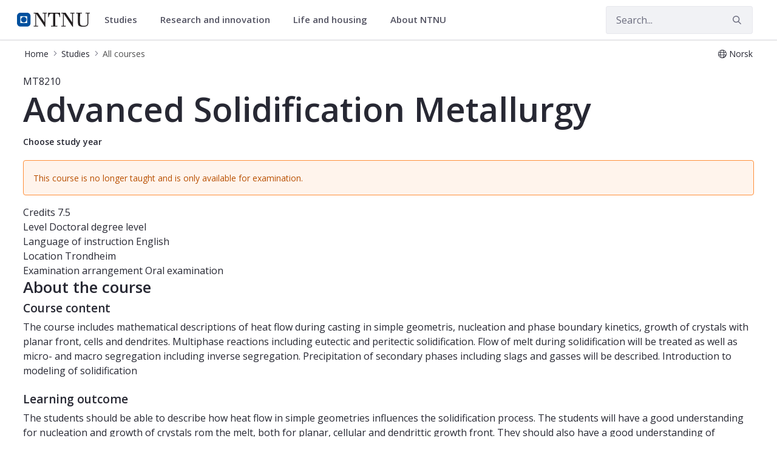

--- FILE ---
content_type: text/html;charset=UTF-8
request_url: https://www.ntnu.edu/studies/courses/MT8210
body_size: 18167
content:




































	
		
			<!DOCTYPE html>


















































































<html class="ltr" dir="ltr" lang="en-GB">
	<head>
		<title>Course - Advanced Solidification Metallurgy - MT8210 - NTNU</title>
		<meta content="initial-scale=1.0, width=device-width" name="viewport" />

		<meta name="mobile-web-app-capable" content="yes">
		<meta name="application-name" content="NTNU">

		<meta name="apple-mobile-web-app-capable" content="yes">
		<meta name="apple-mobile-web-app-title" content="NTNU">
		<meta name="apple-mobile-web-app-status-bar-style" content="default">

		<link rel="apple-touch-icon" href="https://www.ntnu.edu/o/ntnu-theme/images/ntnu-icon-60x60.png">
		<link rel="apple-touch-icon" sizes="76x76" href="https://www.ntnu.edu/o/ntnu-theme/images/ntnu-icon-76x76.png">
		<link rel="apple-touch-icon" sizes="120x120" href="https://www.ntnu.edu/o/ntnu-theme/images/ntnu-icon-120x120.png">
		<link rel="apple-touch-icon" sizes="152x152" href="https://www.ntnu.edu/o/ntnu-theme/images/ntnu-icon-152x152.png">

		<link href="//fonts.googleapis.com/css?family=Open+Sans:400italic,400,300,600,700" rel="stylesheet" type="text/css">
		<meta name="google-site-verification" content="MvmsXC06IWyb82SIuHjRFnJodYChvM7Vot7rt_2EcGk">
		<script async src="https://umami.it.ntnu.no/script.js" data-website-id="c2d02892-c0b8-4056-8265-05f9e45f2f9a"></script>






































<meta content="text/html; charset=UTF-8" http-equiv="content-type" />












<script data-senna-track="permanent" src="/o/frontend-js-lodash-web/lodash/lodash.js" type="text/javascript"></script>
<script data-senna-track="permanent" src="/o/frontend-js-lodash-web/lodash/util.js" type="text/javascript"></script>


<link href="https://www.ntnu.edu/o/ntnu-theme/images/logoicon.ico" rel="icon" />




	
	

			

			<link data-senna-track="temporary" href="https://www.ntnu.edu/nb/web/studies/courses/-/course_details/MT8210" hreflang="nb-NO" rel="alternate" />

	

			
				<link data-senna-track="temporary" href="https://www.ntnu.edu/web/studies/courses/-/course_details/MT8210" hreflang="x-default" rel="alternate" />
			

			<link data-senna-track="temporary" href="https://www.ntnu.edu/web/studies/courses/-/course_details/MT8210" hreflang="en-GB" rel="alternate" />

	





<link class="lfr-css-file" data-senna-track="temporary" href="https://www.ntnu.edu/o/ntnu-theme/css/clay.css?browserId=other&amp;themeId=ntnutheme_WAR_ntnutheme&amp;minifierType=css&amp;languageId=en_GB&amp;b=7110&amp;t=1766132762000" id="liferayAUICSS" rel="stylesheet" type="text/css" />



<link data-senna-track="temporary" href="/o/frontend-css-web/main.css?browserId=other&amp;themeId=ntnutheme_WAR_ntnutheme&amp;minifierType=css&amp;languageId=en_GB&amp;b=7110&amp;t=1765988211660" id="liferayPortalCSS" rel="stylesheet" type="text/css" />









	

	





	



	

		<link data-senna-track="temporary" href="/combo?browserId=other&amp;minifierType=&amp;themeId=ntnutheme_WAR_ntnutheme&amp;languageId=en_GB&amp;b=7110&amp;com_liferay_portal_search_web_search_bar_portlet_SearchBarPortlet_INSTANCE_templateSearch:%2Fsearch%2Fbar%2Fcss%2Fmain.css&amp;com_liferay_product_navigation_product_menu_web_portlet_ProductMenuPortlet:%2Fcss%2Fmain.css&amp;com_liferay_site_navigation_menu_web_portlet_SiteNavigationMenuPortlet:%2Fcss%2Fmain.css&amp;t=1766132762000" id="f8742daa" rel="stylesheet" type="text/css" />

	







<script data-senna-track="temporary" type="text/javascript">
	// <![CDATA[
		var Liferay = Liferay || {};

		Liferay.Browser = {
			acceptsGzip: function() {
				return true;
			},

			

			getMajorVersion: function() {
				return 131.0;
			},

			getRevision: function() {
				return '537.36';
			},
			getVersion: function() {
				return '131.0';
			},

			

			isAir: function() {
				return false;
			},
			isChrome: function() {
				return true;
			},
			isEdge: function() {
				return false;
			},
			isFirefox: function() {
				return false;
			},
			isGecko: function() {
				return true;
			},
			isIe: function() {
				return false;
			},
			isIphone: function() {
				return false;
			},
			isLinux: function() {
				return false;
			},
			isMac: function() {
				return true;
			},
			isMobile: function() {
				return false;
			},
			isMozilla: function() {
				return false;
			},
			isOpera: function() {
				return false;
			},
			isRtf: function() {
				return true;
			},
			isSafari: function() {
				return true;
			},
			isSun: function() {
				return false;
			},
			isWebKit: function() {
				return true;
			},
			isWindows: function() {
				return false;
			}
		};

		Liferay.Data = Liferay.Data || {};

		Liferay.Data.ICONS_INLINE_SVG = true;

		Liferay.Data.NAV_SELECTOR = '#navigation';

		Liferay.Data.NAV_SELECTOR_MOBILE = '#navigationCollapse';

		Liferay.Data.isCustomizationView = function() {
			return false;
		};

		Liferay.Data.notices = [
			null

			

			
		];

		Liferay.PortletKeys = {
			DOCUMENT_LIBRARY: 'com_liferay_document_library_web_portlet_DLPortlet',
			DYNAMIC_DATA_MAPPING: 'com_liferay_dynamic_data_mapping_web_portlet_DDMPortlet',
			ITEM_SELECTOR: 'com_liferay_item_selector_web_portlet_ItemSelectorPortlet'
		};

		Liferay.PropsValues = {
			JAVASCRIPT_SINGLE_PAGE_APPLICATION_TIMEOUT: 0,
			NTLM_AUTH_ENABLED: false,
			UPLOAD_SERVLET_REQUEST_IMPL_MAX_SIZE: 90085760000
		};

		Liferay.ThemeDisplay = {

			

			
				getLayoutId: function() {
					return '205';
				},

				

				getLayoutRelativeControlPanelURL: function() {
					return '/group/studies/~/control_panel/manage?p_p_id=coursedetailsportlet_WAR_courselistportlet';
				},

				getLayoutRelativeURL: function() {
					return '/web/studies/courses';
				},
				getLayoutURL: function() {
					return 'https://www.ntnu.edu/web/studies/courses';
				},
				getParentLayoutId: function() {
					return '1';
				},
				isControlPanel: function() {
					return false;
				},
				isPrivateLayout: function() {
					return 'false';
				},
				isVirtualLayout: function() {
					return false;
				},
			

			getBCP47LanguageId: function() {
				return 'en-GB';
			},
			getCanonicalURL: function() {

				

				return 'https\x3a\x2f\x2fwww\x2entnu\x2eedu\x2fweb\x2fstudies\x2fcourses\x2f-\x2fcourse_details\x2fMT8210';
			},
			getCDNBaseURL: function() {
				return 'https://www.ntnu.edu';
			},
			getCDNDynamicResourcesHost: function() {
				return '';
			},
			getCDNHost: function() {
				return '';
			},
			getCompanyGroupId: function() {
				return '4941134';
			},
			getCompanyId: function() {
				return '139202';
			},
			getDefaultLanguageId: function() {
				return 'en_GB';
			},
			getDoAsUserIdEncoded: function() {
				return '';
			},
			getLanguageId: function() {
				return 'en_GB';
			},
			getParentGroupId: function() {
				return '593504';
			},
			getPathContext: function() {
				return '';
			},
			getPathImage: function() {
				return '/image';
			},
			getPathJavaScript: function() {
				return '/o/frontend-js-web';
			},
			getPathMain: function() {
				return '/c';
			},
			getPathThemeImages: function() {
				return 'https://www.ntnu.edu/o/ntnu-theme/images';
			},
			getPathThemeRoot: function() {
				return '/o/ntnu-theme';
			},
			getPlid: function() {
				return '18084567';
			},
			getPortalURL: function() {
				return 'https://www.ntnu.edu';
			},
			getScopeGroupId: function() {
				return '593504';
			},
			getScopeGroupIdOrLiveGroupId: function() {
				return '593504';
			},
			getSessionId: function() {
				return '';
			},
			getSiteAdminURL: function() {
				return 'https://www.ntnu.edu/group/studies/~/control_panel/manage?p_p_lifecycle=0&p_p_state=maximized&p_p_mode=view';
			},
			getSiteGroupId: function() {
				return '593504';
			},
			getURLControlPanel: function() {
				return '/group/control_panel?refererPlid=18084567';
			},
			getURLHome: function() {
				return 'https\x3a\x2f\x2fwww\x2entnu\x2eedu\x2fweb\x2fguest';
			},
			getUserEmailAddress: function() {
				return '';
			},
			getUserId: function() {
				return '139205';
			},
			getUserName: function() {
				return '';
			},
			isAddSessionIdToURL: function() {
				return false;
			},
			isFreeformLayout: function() {
				return false;
			},
			isImpersonated: function() {
				return false;
			},
			isSignedIn: function() {
				return false;
			},
			isStateExclusive: function() {
				return false;
			},
			isStateMaximized: function() {
				return false;
			},
			isStatePopUp: function() {
				return false;
			}
		};

		var themeDisplay = Liferay.ThemeDisplay;

		Liferay.AUI = {

			

			getAvailableLangPath: function() {
				return 'available_languages.jsp?browserId=other&themeId=ntnutheme_WAR_ntnutheme&colorSchemeId=01&minifierType=js&languageId=en_GB&b=7110&t=1768386642405';
			},
			getCombine: function() {
				return true;
			},
			getComboPath: function() {
				return '/combo/?browserId=other&minifierType=&languageId=en_GB&b=7110&t=1765988216843&';
			},
			getDateFormat: function() {
				return '%d/%m/%Y';
			},
			getEditorCKEditorPath: function() {
				return '/o/frontend-editor-ckeditor-web';
			},
			getFilter: function() {
				var filter = 'raw';

				
					
						filter = 'min';
					
					

				return filter;
			},
			getFilterConfig: function() {
				var instance = this;

				var filterConfig = null;

				if (!instance.getCombine()) {
					filterConfig = {
						replaceStr: '.js' + instance.getStaticResourceURLParams(),
						searchExp: '\\.js$'
					};
				}

				return filterConfig;
			},
			getJavaScriptRootPath: function() {
				return '/o/frontend-js-web';
			},
			getLangPath: function() {
				return 'aui_lang.jsp?browserId=other&themeId=ntnutheme_WAR_ntnutheme&colorSchemeId=01&minifierType=js&languageId=en_GB&b=7110&t=1765988216843';
			},
			getPortletRootPath: function() {
				return '/html/portlet';
			},
			getStaticResourceURLParams: function() {
				return '?browserId=other&minifierType=&languageId=en_GB&b=7110&t=1765988216843';
			}
		};

		Liferay.authToken = 'NAJpO4Uw';

		

		Liferay.currentURL = '\x2fweb\x2fstudies\x2fcourses\x2f-\x2fcourse_details\x2fMT8210';
		Liferay.currentURLEncoded = '\x252Fweb\x252Fstudies\x252Fcourses\x252F-\x252Fcourse_details\x252FMT8210';
	// ]]>
</script>



	

	<script src="/o/js_loader_modules?t=1767957040851" type="text/javascript"></script>


<script src="/o/js_loader_config?t=1765988229624" type="text/javascript"></script>
<script data-senna-track="permanent" src="/combo?browserId=other&minifierType=js&languageId=en_GB&b=7110&t=1765988216843&/o/frontend-js-web/jquery/jquery.js&/o/frontend-js-web/clay/popper.js&/o/frontend-js-web/clay/bootstrap.js&/o/frontend-js-web/aui/aui/aui.js&/o/frontend-js-web/aui/aui-base-html5-shiv/aui-base-html5-shiv.js&/o/frontend-js-web/liferay/browser_selectors.js&/o/frontend-js-web/liferay/modules.js&/o/frontend-js-web/liferay/aui_sandbox.js&/o/frontend-js-web/clay/collapsible-search.js&/o/frontend-js-web/clay/side-navigation.js&/o/frontend-js-web/jquery/fm.js&/o/frontend-js-web/jquery/form.js&/o/frontend-js-web/misc/svg4everybody.js&/o/frontend-js-web/aui/arraylist-add/arraylist-add.js&/o/frontend-js-web/aui/arraylist-filter/arraylist-filter.js&/o/frontend-js-web/aui/arraylist/arraylist.js&/o/frontend-js-web/aui/array-extras/array-extras.js&/o/frontend-js-web/aui/array-invoke/array-invoke.js&/o/frontend-js-web/aui/attribute-base/attribute-base.js&/o/frontend-js-web/aui/attribute-complex/attribute-complex.js&/o/frontend-js-web/aui/attribute-core/attribute-core.js&/o/frontend-js-web/aui/attribute-observable/attribute-observable.js&/o/frontend-js-web/aui/attribute-extras/attribute-extras.js&/o/frontend-js-web/aui/base-base/base-base.js&/o/frontend-js-web/aui/base-pluginhost/base-pluginhost.js&/o/frontend-js-web/aui/classnamemanager/classnamemanager.js&/o/frontend-js-web/aui/datatype-xml-format/datatype-xml-format.js&/o/frontend-js-web/aui/datatype-xml-parse/datatype-xml-parse.js&/o/frontend-js-web/aui/dom-base/dom-base.js&/o/frontend-js-web/aui/dom-core/dom-core.js&/o/frontend-js-web/aui/dom-screen/dom-screen.js&/o/frontend-js-web/aui/dom-style/dom-style.js&/o/frontend-js-web/aui/event-base/event-base.js&/o/frontend-js-web/aui/event-custom-base/event-custom-base.js&/o/frontend-js-web/aui/event-custom-complex/event-custom-complex.js&/o/frontend-js-web/aui/event-delegate/event-delegate.js&/o/frontend-js-web/aui/event-focus/event-focus.js&/o/frontend-js-web/aui/event-hover/event-hover.js" type="text/javascript"></script>
<script data-senna-track="permanent" src="/combo?browserId=other&minifierType=js&languageId=en_GB&b=7110&t=1765988216843&/o/frontend-js-web/aui/event-key/event-key.js&/o/frontend-js-web/aui/event-mouseenter/event-mouseenter.js&/o/frontend-js-web/aui/event-mousewheel/event-mousewheel.js&/o/frontend-js-web/aui/event-outside/event-outside.js&/o/frontend-js-web/aui/event-resize/event-resize.js&/o/frontend-js-web/aui/event-simulate/event-simulate.js&/o/frontend-js-web/aui/event-synthetic/event-synthetic.js&/o/frontend-js-web/aui/intl/intl.js&/o/frontend-js-web/aui/io-base/io-base.js&/o/frontend-js-web/aui/io-form/io-form.js&/o/frontend-js-web/aui/io-queue/io-queue.js&/o/frontend-js-web/aui/io-upload-iframe/io-upload-iframe.js&/o/frontend-js-web/aui/io-xdr/io-xdr.js&/o/frontend-js-web/aui/json-parse/json-parse.js&/o/frontend-js-web/aui/json-stringify/json-stringify.js&/o/frontend-js-web/aui/node-base/node-base.js&/o/frontend-js-web/aui/node-core/node-core.js&/o/frontend-js-web/aui/node-event-delegate/node-event-delegate.js&/o/frontend-js-web/aui/node-event-simulate/node-event-simulate.js&/o/frontend-js-web/aui/node-focusmanager/node-focusmanager.js&/o/frontend-js-web/aui/node-pluginhost/node-pluginhost.js&/o/frontend-js-web/aui/node-screen/node-screen.js&/o/frontend-js-web/aui/node-style/node-style.js&/o/frontend-js-web/aui/oop/oop.js&/o/frontend-js-web/aui/plugin/plugin.js&/o/frontend-js-web/aui/pluginhost-base/pluginhost-base.js&/o/frontend-js-web/aui/pluginhost-config/pluginhost-config.js&/o/frontend-js-web/aui/querystring-stringify-simple/querystring-stringify-simple.js&/o/frontend-js-web/aui/queue-promote/queue-promote.js&/o/frontend-js-web/aui/selector-css2/selector-css2.js&/o/frontend-js-web/aui/selector-css3/selector-css3.js&/o/frontend-js-web/aui/selector-native/selector-native.js&/o/frontend-js-web/aui/selector/selector.js&/o/frontend-js-web/aui/widget-base/widget-base.js&/o/frontend-js-web/aui/widget-htmlparser/widget-htmlparser.js&/o/frontend-js-web/aui/widget-skin/widget-skin.js" type="text/javascript"></script>
<script data-senna-track="permanent" src="/combo?browserId=other&minifierType=js&languageId=en_GB&b=7110&t=1765988216843&/o/frontend-js-web/aui/widget-uievents/widget-uievents.js&/o/frontend-js-web/aui/yui-throttle/yui-throttle.js&/o/frontend-js-web/aui/aui-base-core/aui-base-core.js&/o/frontend-js-web/aui/aui-base-lang/aui-base-lang.js&/o/frontend-js-web/aui/aui-classnamemanager/aui-classnamemanager.js&/o/frontend-js-web/aui/aui-component/aui-component.js&/o/frontend-js-web/aui/aui-debounce/aui-debounce.js&/o/frontend-js-web/aui/aui-delayed-task-deprecated/aui-delayed-task-deprecated.js&/o/frontend-js-web/aui/aui-event-base/aui-event-base.js&/o/frontend-js-web/aui/aui-event-input/aui-event-input.js&/o/frontend-js-web/aui/aui-form-validator/aui-form-validator.js&/o/frontend-js-web/aui/aui-node-base/aui-node-base.js&/o/frontend-js-web/aui/aui-node-html5/aui-node-html5.js&/o/frontend-js-web/aui/aui-selector/aui-selector.js&/o/frontend-js-web/aui/aui-timer/aui-timer.js&/o/frontend-js-web/liferay/dependency.js&/o/frontend-js-web/liferay/dom_task_runner.js&/o/frontend-js-web/liferay/events.js&/o/frontend-js-web/liferay/language.js&/o/frontend-js-web/liferay/lazy_load.js&/o/frontend-js-web/liferay/liferay.js&/o/frontend-js-web/liferay/util.js&/o/frontend-js-web/liferay/global.bundle.js&/o/frontend-js-web/liferay/portal.js&/o/frontend-js-web/liferay/portlet.js&/o/frontend-js-web/liferay/workflow.js&/o/frontend-js-web/liferay/address.js&/o/frontend-js-web/liferay/form.js&/o/frontend-js-web/liferay/form_placeholders.js&/o/frontend-js-web/liferay/icon.js&/o/frontend-js-web/liferay/menu.js&/o/frontend-js-web/liferay/notice.js&/o/frontend-js-web/liferay/poller.js" type="text/javascript"></script>
<script src="/o/frontend-js-web/loader/config.js" type="text/javascript"></script>
<script src="/o/frontend-js-web/loader/loader.3.js" type="text/javascript"></script>




	

	<script data-senna-track="temporary" src="/o/js_bundle_config?t=1765988267864" type="text/javascript"></script>


<script data-senna-track="temporary" type="text/javascript">
	// <![CDATA[
		
			
				
		

		

		
	// ]]>
</script>









	
		

			

			
		
		



	
		

			

			
		
	












	

	





	



	

		<script data-senna-track="temporary" src="/combo?browserId=other&amp;minifierType=&amp;themeId=ntnutheme_WAR_ntnutheme&amp;languageId=en_GB&amp;b=7110&amp;coursedetailsportlet_WAR_courselistportlet:%2Fjs%2Flib%2Fmoment.min.js&amp;t=1766132762000" type="text/javascript"></script>

	















<link class="lfr-css-file" data-senna-track="temporary" href="https://www.ntnu.edu/o/ntnu-theme/css/main.css?browserId=other&amp;themeId=ntnutheme_WAR_ntnutheme&amp;minifierType=css&amp;languageId=en_GB&amp;b=7110&amp;t=1766132762000" id="liferayThemeCSS" rel="stylesheet" type="text/css" />




	<style data-senna-track="temporary" type="text/css">
		/*visited menu links fix */
.nav-menu.localPageMenu ul * a:visited {
color: initial;}

/*make the global studes tab blue */
li#layout_504 > a:first-of-type {
background-color: #00509e!important;
color:#fff !important;
}
	</style>





	<style data-senna-track="temporary" type="text/css">

		

			

		

			

		

			

		

			

		

			

		

			

		

			

		

			

		

			

		

	</style>


<link data-senna-track="permanent" href="https://www.ntnu.edu/combo?browserId=other&minifierType=css&languageId=en_GB&b=7110&t=1765988208986&/o/product-navigation-simulation-theme-contributor/css/simulation_panel.css&/o/product-navigation-product-menu-theme-contributor/product_navigation_product_menu.css&/o/product-navigation-control-menu-theme-contributor/product_navigation_control_menu.css" rel="stylesheet" type = "text/css" />
<script data-senna-track="permanent" src="https://www.ntnu.edu/combo?browserId=other&minifierType=js&languageId=en_GB&b=7110&t=1765988208986&/o/product-navigation-control-menu-theme-contributor/product_navigation_control_menu.js" type = "text/javascript"></script>






<script type="text/javascript">
// <![CDATA[
Liferay.on(
	'ddmFieldBlur', function(event) {
		if (window.Analytics) {
			Analytics.send(
				'fieldBlurred',
				'Form',
				{
					fieldName: event.fieldName,
					focusDuration: event.focusDuration,
					formId: event.formId,
					page: event.page - 1
				}
			);
		}
	}
);

Liferay.on(
	'ddmFieldFocus', function(event) {
		if (window.Analytics) {
			Analytics.send(
				'fieldFocused',
				'Form',
				{
					fieldName: event.fieldName,
					formId: event.formId,
					page: event.page - 1
				}
			);
		}
	}
);

Liferay.on(
	'ddmFormPageShow', function(event) {
		if (window.Analytics) {
			Analytics.send(
				'pageViewed',
				'Form',
				{
					formId: event.formId,
					page: event.page,
					title: event.title
				}
			);
		}
	}
);

Liferay.on(
	'ddmFormSubmit', function(event) {
		if (window.Analytics) {
			Analytics.send(
				'formSubmitted',
				'Form',
				{
					formId: event.formId
				}
			);
		}
	}
);

Liferay.on(
	'ddmFormView', function(event) {
		if (window.Analytics) {
			Analytics.send(
				'formViewed',
				'Form',
				{
					formId: event.formId,
					title: event.title
				}
			);
		}
	}
);
// ]]>
</script>







<script data-senna-track="temporary" type="text/javascript">
	if (window.Analytics) {
		window._com_liferay_document_library_analytics_isViewFileEntry = false;
	}
</script>





















	</head>


	<body class=" controls-visible  yui3-skin-sam signed-out public-page site">

















































	<nav class="quick-access-nav" id="qnxl_quickAccessNav">
		<h1 class="hide-accessible">Navigation</h1>

		<ul>
			
				<li><a href="#main-content">Skip to Content</a></li>
			

			
		</ul>
	</nav>

	





















































































		<div class="mb-0 pt-0" id="wrapper">

<header id="banner">
	<div id="navigation" class="navbar navbar-classic navbar-expand-md navbar-light shadow-ntnu bgc-white light bgh-s">
	    <div class="container">
				<a href="/" id="home_href">
					<div style="min-height: 44px; display: flex; align-items: center;">
						<span class="sr-only">NTNU Home</span>
						<img id="header_logo" alt="NTNU Home" width="120px" src="https://www.ntnu.edu/o/ntnu-theme/images/ntnu-logo-web-v1.svg" height="23px" />
					</div>
				</a>
    		<h1 class="sr-only">Studies</h1>

	<div class="navbar-buttons">
		<button aria-controls="searchCollapse" aria-expanded="false" aria-label="Toggle search" class="navbar-toggler navbar-toggler-right header-toggle-btn" data-target="#searchCollapse" data-toggle="collapse" type="button" id="search-toggle-btn">
			<span class="icn"><i class="fa fa-search"></i></span>
			<span class="icn-label">Search</span>
		</button>

		<button aria-controls="navigationCollapse" aria-expanded="false" aria-label="Toggle navigation" class="navbar-toggler navbar-toggler-right header-toggle-btn" data-target="#navigationCollapse" data-toggle="collapse" type="button" id="nav-toggle-btn">
			<span class="icn"><i class="fa fa-bars"></i></span>
			<span class="icn-label">Menu</span>
		</button>
	</div>

	<div aria-expanded="false" class="collapse navbar-collapse" id="navigationCollapse">
<ul aria-label="Site Pages" class="navbar-blank navbar-nav navbar-site" role="menubar">






          <li class="lfr-nav-item nav-item dropdown" id="gmenuitem_0_0" role="presentation">
            <a aria-labelledby="gmenuitem_0_0" aria-haspopup='true' class="nav-link text-truncate dropdown-toggle" href='' role="menuitem" data-toggle="dropdown" data-target="#">
              <span class="text-truncate">Studies             <span class="lfr-nav-child-toggle">
<span  id="qfkd____"><svg aria-hidden="true" class="lexicon-icon lexicon-icon-angle-down" focusable="false" ><use data-href="https://www.ntnu.edu/o/ntnu-theme/images/lexicon/icons.svg#angle-down"></use></svg></span>            </span>
</span>
            </a>
              <ul aria-expanded="false" class="child-menu dropdown-menu" role="menu">
                    <li id="gmenuitem_1_0_Master's_programmes_in_English" role="presentation">
                      <a aria-labelledby="gmenuitem_1_0_Master's_programmes_in_English" class="dropdown-item" href="/studies/international/master"  role="menuitem">Master's programmes in English</a>
                    </li>
                    <li id="gmenuitem_1_1_For_exchange_students" role="presentation">
                      <a aria-labelledby="gmenuitem_1_1_For_exchange_students" class="dropdown-item" href="/studies/exchange"  role="menuitem">For exchange students</a>
                    </li>
                    <li id="gmenuitem_1_2_PhD_opportunities" role="presentation">
                      <a aria-labelledby="gmenuitem_1_2_PhD_opportunities" class="dropdown-item" href="/phd"  role="menuitem">PhD opportunities</a>
                    </li>
                    <li id="gmenuitem_1_3_All_programmes_of_study" role="presentation">
                      <a aria-labelledby="gmenuitem_1_3_All_programmes_of_study" class="dropdown-item" href="/studies/allstudies"  role="menuitem">All programmes of study</a>
                    </li>
                    <li id="gmenuitem_1_4_Courses" role="presentation">
                      <a aria-labelledby="gmenuitem_1_4_Courses" class="dropdown-item" href="/studies/courses"  role="menuitem">Courses</a>
                    </li>
                    <li id="gmenuitem_1_5_Financing" role="presentation">
                      <a aria-labelledby="gmenuitem_1_5_Financing" class="dropdown-item" href="/studies/financing-and-scholarships"  role="menuitem">Financing</a>
                    </li>
                    <li id="gmenuitem_1_6_Language_requirements" role="presentation">
                      <a aria-labelledby="gmenuitem_1_6_Language_requirements" class="dropdown-item" href="/studies/langcourses"  role="menuitem">Language requirements</a>
                    </li>
                    <li id="gmenuitem_1_7_Application_process" role="presentation">
                      <a aria-labelledby="gmenuitem_1_7_Application_process" class="dropdown-item" href="/studies/application"  role="menuitem">Application process</a>
                    </li>
                    <li id="gmenuitem_1_8_Academic_calendar" role="presentation">
                      <a aria-labelledby="gmenuitem_1_8_Academic_calendar" class="dropdown-item" href="/studies/academiccalendar"  role="menuitem">Academic calendar</a>
                    </li>
                    <li id="gmenuitem_1_9_FAQ" role="presentation">
                      <a aria-labelledby="gmenuitem_1_9_FAQ" class="dropdown-item" href="/studies/faq"  role="menuitem">FAQ</a>
                    </li>
              </ul>
          </li>





          <li class="lfr-nav-item nav-item dropdown" id="gmenuitem_0_2" role="presentation">
            <a aria-labelledby="gmenuitem_0_2" aria-haspopup='true' class="nav-link text-truncate dropdown-toggle" href='' role="menuitem" data-toggle="dropdown" data-target="#">
              <span class="text-truncate">Research and innovation             <span class="lfr-nav-child-toggle">
<span  id="jbfs____"><svg aria-hidden="true" class="lexicon-icon lexicon-icon-angle-down" focusable="false" ><use data-href="https://www.ntnu.edu/o/ntnu-theme/images/lexicon/icons.svg#angle-down"></use></svg></span>            </span>
</span>
            </a>
              <ul aria-expanded="false" class="child-menu dropdown-menu" role="menu">
                    <li id="gmenuitem_1_0_NTNU_research" role="presentation">
                      <a aria-labelledby="gmenuitem_1_0_NTNU_research" class="dropdown-item" href="/research"  role="menuitem">NTNU research</a>
                    </li>
                    <li id="gmenuitem_1_1_Research_excellence" role="presentation">
                      <a aria-labelledby="gmenuitem_1_1_Research_excellence" class="dropdown-item" href="/research/research-excellence"  role="menuitem">Research excellence</a>
                    </li>
                    <li id="gmenuitem_1_2_Strategic_research_areas" role="presentation">
                      <a aria-labelledby="gmenuitem_1_2_Strategic_research_areas" class="dropdown-item" href="/research/strategicareas"  role="menuitem">Strategic research areas</a>
                    </li>
                    <li id="gmenuitem_1_3_Innovation_resources" role="presentation">
                      <a aria-labelledby="gmenuitem_1_3_Innovation_resources" class="dropdown-item" href="/innovation-resources"  role="menuitem">Innovation resources</a>
                    </li>
                    <li id="gmenuitem_1_5_PhD_opportunities" role="presentation">
                      <a aria-labelledby="gmenuitem_1_5_PhD_opportunities" class="dropdown-item" href="/phd"  role="menuitem">PhD opportunities</a>
                    </li>
              </ul>
          </li>





          <li class="lfr-nav-item nav-item dropdown" id="gmenuitem_0_3" role="presentation">
            <a aria-labelledby="gmenuitem_0_3" aria-haspopup='true' class="nav-link text-truncate dropdown-toggle" href='' role="menuitem" data-toggle="dropdown" data-target="#">
              <span class="text-truncate">Life and housing             <span class="lfr-nav-child-toggle">
<span  id="uvlz____"><svg aria-hidden="true" class="lexicon-icon lexicon-icon-angle-down" focusable="false" ><use data-href="https://www.ntnu.edu/o/ntnu-theme/images/lexicon/icons.svg#angle-down"></use></svg></span>            </span>
</span>
            </a>
              <ul aria-expanded="false" class="child-menu dropdown-menu" role="menu">
                    <li id="gmenuitem_1_0_Student_in_Trondheim" role="presentation">
                      <a aria-labelledby="gmenuitem_1_0_Student_in_Trondheim" class="dropdown-item" href="/lifeandhousing/trondheim"  role="menuitem">Student in Trondheim</a>
                    </li>
                    <li id="gmenuitem_1_1_Student_in_Gjøvik" role="presentation">
                      <a aria-labelledby="gmenuitem_1_1_Student_in_Gjøvik" class="dropdown-item" href="/lifeandhousing/gjovik"  role="menuitem">Student in Gjøvik</a>
                    </li>
                    <li id="gmenuitem_1_2_Student_in_Ålesund" role="presentation">
                      <a aria-labelledby="gmenuitem_1_2_Student_in_Ålesund" class="dropdown-item" href="/lifeandhousing/alesund"  role="menuitem">Student in Ålesund</a>
                    </li>
                    <li id="gmenuitem_1_3_For_researchers" role="presentation">
                      <a aria-labelledby="gmenuitem_1_3_For_researchers" class="dropdown-item" href="/nirs"  role="menuitem">For researchers</a>
                    </li>
                    <li id="gmenuitem_1_4_Life_and_housing" role="presentation">
                      <a aria-labelledby="gmenuitem_1_4_Life_and_housing" class="dropdown-item" href="/lifeandhousing"  role="menuitem">Life and housing</a>
                    </li>
              </ul>
          </li>





          <li class="lfr-nav-item nav-item dropdown" id="gmenuitem_0_4" role="presentation">
            <a aria-labelledby="gmenuitem_0_4" aria-haspopup='true' class="nav-link text-truncate dropdown-toggle" href='/about' role="menuitem" data-toggle="dropdown" data-target="#">
              <span class="text-truncate">About NTNU             <span class="lfr-nav-child-toggle">
<span  id="ored____"><svg aria-hidden="true" class="lexicon-icon lexicon-icon-angle-down" focusable="false" ><use data-href="https://www.ntnu.edu/o/ntnu-theme/images/lexicon/icons.svg#angle-down"></use></svg></span>            </span>
</span>
            </a>
              <ul aria-expanded="false" class="child-menu dropdown-menu" role="menu">
                    <li id="gmenuitem_1_0_Contact_us" role="presentation">
                      <a aria-labelledby="gmenuitem_1_0_Contact_us" class="dropdown-item" href="/contact"  role="menuitem">Contact us</a>
                    </li>
                    <li id="gmenuitem_1_1_Faculties_and_departments" role="presentation">
                      <a aria-labelledby="gmenuitem_1_1_Faculties_and_departments" class="dropdown-item" href="/faculties"  role="menuitem">Faculties and departments</a>
                    </li>
                    <li id="gmenuitem_1_2_Libraries" role="presentation">
                      <a aria-labelledby="gmenuitem_1_2_Libraries" class="dropdown-item" href="/ub"  role="menuitem">Libraries</a>
                    </li>
                    <li id="gmenuitem_1_3_International_researcher_support" role="presentation">
                      <a aria-labelledby="gmenuitem_1_3_International_researcher_support" class="dropdown-item" href="/nirs"  role="menuitem">International researcher support</a>
                    </li>
                    <li id="gmenuitem_1_4_Vacancies" role="presentation">
                      <a aria-labelledby="gmenuitem_1_4_Vacancies" class="dropdown-item" href="/vacancies"  role="menuitem">Vacancies</a>
                    </li>
                    <li id="gmenuitem_1_5_About_NTNU" role="presentation">
                      <a aria-labelledby="gmenuitem_1_5_About_NTNU" class="dropdown-item" href="/about"  role="menuitem">About NTNU</a>
                    </li>
                    <li id="gmenuitem_1_6_Maps" role="presentation">
                      <a aria-labelledby="gmenuitem_1_6_Maps" class="dropdown-item" href="/map"  role="menuitem">Maps</a>
                    </li>
              </ul>
          </li>
</ul>



	</div>

	<div aria-expanded="false" class="collapse navbar-collapse justify-content-end" id="searchCollapse">
		<div class="justify-content-end navbar-form my-2 my-md-0" role="search">
		</div>
		<div class="justify-content-end navbar-form my-2 my-md-0" role="search">
			<form action="/sok" method="get" class="col-12">
				<fieldset class="fieldset">
					<div class="input-group search-bar search-bar-simple">
						<div class="input-group-item search-bar-keywords-input-wrapper">
							<input id="ntnu-search" name="query" placeholder="Search..." title="Search" type="text" value="" aria-label="Search" class="form-control input-group-inset input-group-inset-after search-bar-keywords-input">
							<div class="input-group-inset-item input-group-inset-item-after search-bar-search-button-wrapper">
								<button id="ntnu-search-act" class="btn search-bar-search-button btn-unstyled" aria-label="Submit" type="submit">
									<svg class="lexicon-icon lexicon-icon-search" focusable="false" role="presentation" viewBox="0 0 512 512">
										<path class="lexicon-icon-outline" d="M503.254 467.861l-133.645-133.645c27.671-35.13 44.344-79.327 44.344-127.415 0-113.784-92.578-206.362-206.362-206.362s-206.362 92.578-206.362 206.362 92.578 206.362 206.362 206.362c47.268 0 90.735-16.146 125.572-42.969l133.851 133.851c5.002 5.002 11.554 7.488 18.106 7.488s13.104-2.486 18.106-7.488c10.004-10.003 10.004-26.209 0.029-36.183zM52.446 206.801c0-85.558 69.616-155.173 155.173-155.173s155.174 69.616 155.174 155.173-69.616 155.173-155.173 155.173-155.173-69.616-155.173-155.173z"></path>
									</svg>
								</button>
							</div>
						</div>
					</div>
				</fieldset>
			</form>
		</div>
	</div>

	<script>
	$(document).ready(function() {
	// Toggle navigation icon
	$('#navigationCollapse').on('show.bs.collapse', function () {
		$('#nav-toggle-btn i').removeClass('fa-bars').addClass('fa-times');
	}).on('hide.bs.collapse', function () {
		$('#nav-toggle-btn i').removeClass('fa-times').addClass('fa-bars');
	});

	// Toggle search icon
	$('#searchCollapse').on('show.bs.collapse', function () {
		$('#search-toggle-btn i').removeClass('fa-search').addClass('fa-times');
	}).on('hide.bs.collapse', function () {
		$('#search-toggle-btn i').removeClass('fa-times').addClass('fa-search');
	});
	});
	</script>

		</div>
	</div>
	
	<nav id="breadcrumbs">
		<div class="container">
			<div class="d-flex flex-column flex-sm-row align-items-stretch container">
				<nav class="ntnu-crumbs flex-grow w-100">








































	

	<div class="portlet-boundary portlet-boundary_ntnubreadcrumbportlet_WAR_ntnubreadcrumbportlet_  portlet-static portlet-static-end portlet-barebone  " id="p_p_id_ntnubreadcrumbportlet_WAR_ntnubreadcrumbportlet_INSTANCE_abcd_" >
		<span id="p_ntnubreadcrumbportlet_WAR_ntnubreadcrumbportlet_INSTANCE_abcd"></span>




	

	
		
			






































	

		

		
<section class="portlet" id="portlet_ntnubreadcrumbportlet_WAR_ntnubreadcrumbportlet_INSTANCE_abcd">


	<div class="portlet-content">



		
			<div class=" portlet-content-container" >
				


	<div class="portlet-body">



	
		
			
				
					



















































	

				

				
					
						


	

		















    

    
        <ol class="breadcrumb">
            
                <li class="breadcrumb-item">
                    <a class="breadcrumb-link" href="/" title="Home">
                        <div class="breadcrumb-flex-wrapper">
                            <span class="breadcrumb-text-truncate">Home</span>
                        </div>
                    </a>
                </li>
            

            
                
                    
                    
                    
                        <li class="breadcrumb-item">
                            <a class="breadcrumb-link" href="/studies" title="Studies">
                                <div class="breadcrumb-flex-wrapper">
                                    <span class="breadcrumb-text-truncate">Studies</span>
                                </div>
                            </a>
                        </li>
                    
                
            
                
                    
                        <li class="active breadcrumb-item">
                            <div class="breadcrumb-flex-wrapper">
                                <span class="breadcrumb-text-truncate" title="All courses">All courses</span>
                            </div>
                        </li>
                    
                    
                    
                
            
        </ol>
    


	
	
					
				
			
		
	
	


	</div>

			</div>
		
	</div>
</section>

		
	

		
		







	</div>






			</nav>

				<div class="text-nowrap ntnu-langswitch">








































	

	<div class="portlet-boundary portlet-boundary_languageportlet_WAR_languageportlet_  portlet-static portlet-static-end portlet-borderless  " id="p_p_id_languageportlet_WAR_languageportlet_INSTANCE_abcd_" >
		<span id="p_languageportlet_WAR_languageportlet_INSTANCE_abcd"></span>




	

	
		
			






































	

		

		
<section class="portlet" id="portlet_languageportlet_WAR_languageportlet_INSTANCE_abcd">


	<div class="portlet-content">


			<div class="autofit-float autofit-row portlet-header">

					<div class="autofit-col autofit-col-expand">
						<h2 class="portlet-title-text">Språkvelger</h2>
					</div>

			</div>

		
			<div class=" portlet-content-container" >
				


	<div class="portlet-body">



	
		
			
				
					



















































	

				

				
					
						


	

		  














<div id="language-portlet-portlet" style="font-size: 0.875rem">
  
    <i class="fal fa-globe text-dark"></i>
    <a
      style="display: inline-flex; align-items: center; min-height: 44px"
      class="text-dark"
      title="Norsk versjon av siden: https://www.ntnu.no/studier/emner/MT8210"
      href="https://www.ntnu.no/studier/emner/MT8210"
      >Norsk</a>
  
  
</div>


	
	
					
				
			
		
	
	


	</div>

			</div>
		
	</div>
</section>

		
	

		
		







	</div>






					</div>
			</div>
		</div>
	</nav>

</header>

			<section class="" id="content">
				<h1 class="sr-only">Course - Advanced Solidification Metallurgy - MT8210</h1>





































<div class="columns-1" id="main-content" role="main">
  <div class="container">
    <div class="portlet-layout row">
      <div class="portlet-column portlet-column-only col-md-12" id="column-1">
        <div class="portlet-dropzone portlet-column-content portlet-column-content-only" id="layout-column_column-1">







































	

	<div class="portlet-boundary portlet-boundary_coursedetailsportlet_WAR_courselistportlet_  portlet-static portlet-static-end portlet-borderless  " id="p_p_id_coursedetailsportlet_WAR_courselistportlet_" >
		<span id="p_coursedetailsportlet_WAR_courselistportlet"></span>




	

	
		
			






































	

		

		
<section class="portlet" id="portlet_coursedetailsportlet_WAR_courselistportlet">


	<div class="portlet-content">


			<div class="autofit-float autofit-row portlet-header">

					<div class="autofit-col autofit-col-expand">
						<h2 class="portlet-title-text">course-details-portlet</h2>
					</div>

			</div>

		
			<div class=" portlet-content-container" >
				


	<div class="portlet-body">



	
		
			
				
					



















































	

				

				
					
						


	

		










































<script>
    moment.locale("en_GB");
</script>

<div id="course-details"  data-coursecode="MT8210">
    
        
        
        
            <span class="course-code">MT8210</span>
            <h1 class="display-custom course-name ">Advanced Solidification Metallurgy</h1>
            <label for="selectedYear" class="course-select-info">Choose study year</label>
            <div class="yearSelect hide">
                
                    
                
                
                <form id="_coursedetailsportlet_WAR_courselistportlet_form" name="_coursedetailsportlet_WAR_courselistportlet_form" action="https://www.ntnu.edu/web/studies/courses/-/course_details/MT8210?p_p_lifecycle=1&amp;p_auth=NAJpO4Uw" method="POST">

                    

                    <select id="selectedYear" name="selectedYear" class="form-control bg-info text-white">
                        
                            <option class="white" value="2025" selected="selected">
                                Study year
                                2025/2026
                            </option>
                        
                            <option class="white" value="2024">
                                Study year
                                2024/2025
                            </option>
                        
                            <option class="white" value="2023">
                                Study year
                                2023/2024
                            </option>
                        
                            <option class="white" value="2022">
                                Study year
                                2022/2023
                            </option>
                        
                            <option class="white" value="2021">
                                Study year
                                2021/2022
                            </option>
                        
                            <option class="white" value="2020">
                                Study year
                                2020/2021
                            </option>
                        
                            <option class="white" value="2019">
                                Study year
                                2019/2020
                            </option>
                        
                            <option class="white" value="2018">
                                Study year
                                2018/2019
                            </option>
                        
                            <option class="white" value="2017">
                                Study year
                                2017/2018
                            </option>
                        
                            <option class="white" value="2016">
                                Study year
                                2016/2017
                            </option>
                        
                            <option class="white" value="2015">
                                Study year
                                2015/2016
                            </option>
                        
                            <option class="white" value="2014">
                                Study year
                                2014/2015
                            </option>
                        
                            <option class="white" value="2013">
                                Study year
                                2013/2014
                            </option>
                        
                            <option class="white" value="2012">
                                Study year
                                2012/2013
                            </option>
                        
                            <option class="white" value="2011">
                                Study year
                                2011/2012
                            </option>
                        
                            <option class="white" value="2010">
                                Study year
                                2010/2011
                            </option>
                        
                            <option class="white" value="2009">
                                Study year
                                2009/2010
                            </option>
                        
                            <option class="white" value="2008">
                                Study year
                                2008/2009
                            </option>
                        
                            <option class="white" value="2007">
                                Study year
                                2007/2008
                            </option>
                        
                    </select>
                    <noscript>
                        &nbsp;<input type="submit" name="refresh" value="Refresh">
                    </noscript>
                </form>
            </div>

            
            

            

            
                

                    
                        
                        
                        
                        
                        <p class="portlet-msg-alert mt-3">This course is no longer taught and is only available for examination.</p>
                    

                    
                
            

            


            

            <div class="course-facts">
                <div class="course-fact">
                    
                        <span class="course-fact-label">
                            Credits
                        </span>

                        <span class="course-fact-value">
                        
                        
                            
                                
                                
                                    7.5
                                
                            
                        
                        </span>
                </div>
                <div class="course-fact">
                    
                    
                        <span class="course-fact-label">Level</span>
                        <span class="course-fact-value">
                            Doctoral degree level
                        </span>
                    
                </div>
                
                
                    <div class="course-fact">
                        
                        <span class="course-fact-label">
                            Language of instruction
                        </span>
                        <span class="course-fact-value">
                            English
                        </span>
                    </div>
                    <div class="course-fact">
                        
                        
                            <span class="course-fact-value">
                                <span class="course-fact-label">Location</span>
                                
                                    
                                        Trondheim
                                    
                                    
                                    
                                    
                                
                            </span>
                        
                    </div>
                
                
                    <div class="course-fact">
                       
                        <span class="course-fact-label">Examination arrangement</span>
                        <span class="course-fact-value">
                        
                        
                            
                                
                                
                                    
                                
                            
                        
                        
                            Oral examination
                        
                        </span>
                   </div>
                
        </div>

        <span class="course-registration-deadline">
            
                
                
                    
                

                
            
        </span>

        <!-- FANE (1) OM -->
        <div class="tab" id="omEmnet">
            <div>
    <div class="portlet-column portlet-column-first">
        <h1 class="tabTitle" style="display: none;">About</h1>
        <h2 class="course-about-header h1">About the course</h2>

        <div class="content">
            
                <div id="course-content-toggler" class="mb-4">
                    <h3 class="header-course-content">Course content</h3>
                    <p class="content-course-content">The course includes mathematical descriptions of heat flow during casting in simple geometris, nucleation and phase boundary kinetics, growth of crystals with planar front, cells and dendrites. Multiphase reactions including eutectic and peritectic solidification. Flow of melt during solidification will be treated as well as micro- and macro segregation including inverse segregation. Precipitation of secondary phases including slags and gasses will be described. Introduction to modeling of solidification</p>
                </div>
            

            
                <div id="learning-goal-toggler" class="mb-4">
                    <h3 class="header-learning-goal">Learning outcome</h3>
                    <p class="content-learning-goal">The students should be able to describe how heat flow in simple geometries influences the solidification process. The students will have a good understanding for nucleation and growth of crystals rom the melt, both for planar, cellular and dendrittic growth front. They should also have a good understanding of polyphase reactions during solidification - eutectic and peritectic solidification. The students should be able to describe how flow of heat and mass influence the microstructure and casting defects. Furthermore, the students should be able to carry out simple solidification modeling tasks.</p>
                </div>
            

            
                <div id="learning-method-toggler" class="mb-4">
                    <h3 class="header-learning-method">Learning methods and activities</h3>
                    <p class="content-learning-method ">Lectures, theoretical- and laboratory excercises with the following time distribution: Lectures (56 hours), written exercises (24 hours) and laboratory exercises (15 hours), and self-study hours (105 hours).</p>
                </div>
             

            

            

            

            

            

            
                <div id="course-materials-toggler" class="mb-4">
                    <h3 class="header-course-materials">Course materials</h3>
                    <p class="content-course-materials">Literature:Flemings M.C.: Solidification Processing;Kurz &amp; Fisher: Fundamentals of solidification</p>
                </div>
            

            
                <div id="credit-reductions-toggler" class="mb-4">
                    <h3 class="header-credit-reductions">Credit reductions</h3>

                    <table class="details content-credit-reductions course-list-portlet-table tbl-headrow-line2" summary="Credit reductions for this course">
                        <thead>
                        <tr>
                            <th>Course code</th>
                            <th>Reduction</th>
                            <th>From</th>
                        </tr>
                        </thead>
                        <tbody>
                        
                            <tr>
                                <td>DIK5063</td>
                                <td>
                                    
                                        
                                        
                                            7.5 sp
                                        
                                    
                                </td>
                                <td>
                                    
                                    
                                </td>
                            </tr>
                        
                        </tbody>
                    </table>

                    <span>
                        
                            
                                This course has academic overlap with the course in the table above. If you take overlapping courses, you will receive a credit reduction in the course where you have the lowest grade. If the grades are the same, the reduction will be applied to the course completed most recently.
                            
                            
                        
                    </span>
                </div>
            
        </div>
    </div>


    <div class="">
        

        <div class="course-card">
            
                
                    <div class="course-card-header"><h3>Subject areas</h3></div>
                    <div class="course-card-body">
                        <ul class="subject-area-list list-unstyled">
                            
                                
                                    <li>Materials Science and Engineering</li>
                                
                            
                                
                                    <li>Physical Metallurgy</li>
                                
                            
                                
                                    <li>Technological subjects</li>
                                
                            
                        </ul>
                    </div>
                
            
        </div>

        <div class="course-card">
            <div class="course-card-header">
                <h3>Contact information</h3>
            </div>
            <div class="course-card-body">
                

                
                    <h4 class="padded">Course coordinator</h4>
                    <ul class="person-list list-unstyled">
                        
                            <li>
                                
                                    
                                        <a href="https://www.ntnu.edu/employees/yanjun.li">Yanjun Li</a>
                                    
                                    
                                
                            </li>
                        
                    </ul>
                
                

                
                    <h4>Department with academic responsibility</h4>
                    <p>
                        <a href="/ima">Department of Materials Science and Engineering</a>
                    </p>
                

                
            </div>
        </div>
    </div>
</div>
        </div>

        <div style="clear: both;"></div>

        <!-- FANE (2) TIMEPLAN -->
        
            <div class="tab" id="timeplan" data-jsonurl="https://www.ntnu.edu/web/studies/courses?p_p_id=coursedetailsportlet_WAR_courselistportlet&p_p_lifecycle=2&p_p_state=normal&p_p_mode=view&p_p_resource_id=timetable&p_p_cacheability=cacheLevelPage&_coursedetailsportlet_WAR_courselistportlet_courseCode=MT8210&year=2025&version=1" data-schedulesurl="https://www.ntnu.edu/web/studies/courses?p_p_id=coursedetailsportlet_WAR_courselistportlet&p_p_lifecycle=2&p_p_state=normal&p_p_mode=view&p_p_resource_id=schedules&p_p_cacheability=cacheLevelPage&_coursedetailsportlet_WAR_courselistportlet_courseCode=MT8210&year=2025&version=1" data-employeeprefix=" employeepage-prefix" data-programprefix="
            https://www.ntnu.edu/studies/" data-notfound="
            Some courses may lack a timetable. In such cases, contact the department responsible for the course." data-showhide="
            show/hide">
            

<div class="row-fluid timetable-container">
    <div class="span12">
        <h1 class="tabTitle">Timetable</h1>
        <h2 class="course-exam-heading h1">Timetable</h2>

        <div style="text-align:left" class="calendarViewLink"><a class="timetable-cal-button bold">Calendar view</a></div>
        <div style="text-align:left" class="listViewLink"><a class="timetable-list-button">List view</a></div>
        <div class="timetable-tp-ical" style="text-align:left">
            <a href="https://tp.educloud.no/ntnu/timeplan/?id=MT8210&type=course" class="tplink"> Show detailed timetable in TP</a>
            <a href="https://tp.educloud.no/ntnu/timeplan/ical.php?sem=26v&id[0]=MT8210&type=course" class="tplink ical"> Download .ics file iCal</a>
        </div>

        <div class="timetable" style="display: none;"></div>
        <div class="scheduleswrap">
            <div id="event-filter"></div>
            <div class="schedules"></div>
        </div>
    </div>
</div>

<script type="text/javascript">
    var T = T || {};
    T.timetableFilterLabel = 'Filter on activites and groups';
    T.timetableTiaError = 'Timetable is not available for the moment. Please try again later.';
    T.courseMultimediaNeedauth = 'course-mutlimedia-needauth';
    T.timetableRooms = 'Rooms ';
    T.timetableLecturers  = 'Lecturers';
    T.timetablePlannedFor = 'Planned for';

    // Add the study programs array
    T.studyPrograms = [];
    
    T.studyPrograms.push({
      code: "PHMT",
      name: "Materials Science and Engineering"
    });
    

    AUI().ready(function(A) {
      console.log("Registering formatWeeks helper");

      A.Handlebars.registerHelper('formatWeeks', function(weeks) {
        console.log("formatWeeks called with:", weeks, typeof weeks);

        // Handle all possible input types
        if (weeks === undefined || weeks === null) {
          return "";
        }

        var stringWeeks = String(weeks);
        console.log("String version:", stringWeeks);

        // Try both ASCII hyphen and other possible hyphen characters
        var result = stringWeeks
          .replace(/-/g, '–')      // Standard hyphen
          .replace(/\u2010/g, '–') // Unicode hyphen
          .replace(/\u2212/g, '–'); // Minus sign

        console.log("Replaced result:", result);
        return new A.Handlebars.SafeString(result);
      });
    });

    AUI().ready(function(A) {
      A.Handlebars.registerHelper('translateSeason', function(key) {
        var isEnglish = Liferay.ThemeDisplay.getLanguageId().startsWith('en');

        if (isEnglish) {
          // Translate Norwegian seasons to English
          if (key.includes('HØST')) {
            return key.replace('HØST', 'AUTUMN');
          } else if (key.includes('VÅR')) {
            return key.replace('VÅR', 'SPRING');
          } else if (key.includes('SOMMER')) {
            return key.replace('SOMMER', 'SUMMER');
          }
        }

        // Return original key if not English or no match
        return key;
      });
    });

    AUI().ready(function(A) {
      A.Handlebars.registerHelper('replace', function(string, search, replace) {
        if (string && typeof string === 'string') {
          return string.replace(search, replace);
        }
        return string;
      });
    });

    AUI().ready(function(A) {
      A.Handlebars.registerHelper('lookupProgramName', function(code) {

        if (code === 'ALLE' && (Liferay.ThemeDisplay.getLanguageId() === 'en_US' || Liferay.ThemeDisplay.getLanguageId() === 'en_GB')) {
          return 'ALL';
        }

        var program = T.studyPrograms.find(function(program) {
          return program.code === code;
        });
        return program ? program.name : code;
      });

      A.Handlebars.registerHelper('eq', function(a, b) {
        return a === b;
      });

      A.Handlebars.registerHelper('or', function() {
        for (var i = 0; i < arguments.length - 1; i++) {
          if (arguments[i]) {
            return true;
          }
        }
        return false;
      });
    });

    console.log("Study programs:", T.studyPrograms);
</script>

<script type="text/handlebars" id="eventFilter">
    <div class="timetable-filter-group">
        <label class="timetable-filters-label">{{label}}</label>
        <select class="filter-on {{className}}" {{#if multiple}}multiple{{/if}}>
            {{#each opts}}
            <option value="{{this}}">{{lookupProgramName this}}
            {{#unless (or (eq this "ALL") (eq this "ALLE") (eq (lookupProgramName this) this))}}
                ({{this}})
            {{/unless}}
            </option>
            {{/each}}
        </select>
    </div>
</script>

<script type="text/handlebars" id="timeplanTemplate">
    <div class="programme-container">
        <div class="studyprogramme-select">
            {{#if programmes.length}}
                <label for="programme-select">Studyprogramme</label>
                <select id="programme-select" class="programme programs-on">
                {{#each programmes}}
                <option value="{{code}}">{{lookupProgramName name}}
                    {{#unless (or (eq this "ALL") (eq this "ALLE") (eq (lookupProgramName this) this))}}
                        ({{name}})
                    {{/unless}}
                </option>
                {{/each}}
            </select>
            {{/if}}
        </div>
    </div>
    {{#each timeplan}}
    <h3 class="timeplan-table-year-term">{{translateSeason @key}}</h3>
    <div class="wrap">
        <table class="time tbl-simple-light2">
            <thead>
            <tr>
                <th class="date">Day</th>
                <th class="time">Time</th>
                <th class="weeks">Weeks </th>
                <th class="type">Type</th>
                <th class="planned">Planned for</th>
                <!-- th>Lecturer</th -->
                <th class="room">Room</th>
            </tr>
            </thead>
            <tbody>
            {{#each this}}
            <tr class="{{css}}">
                <td class="day">{{day}}</td>
                <td>{{from}} – {{to}}</td>
                <td>{{formatWeeks weeks}}</td>
                <td>{{title}}</td>
                <td class="programmes">
                    {{#each studyProgramKeys}}{{#if @index}}, {{/if}}<a title="{{name}}" class="programCode" href="https://www.ntnu.edu/studies/{{code}}">{{name}}</a>{{/each}}
                </td>
                <!-- td>{{staff}}</td -->
                <td>{{#each rooms}}{{#if @index}}, {{/if}}
                    <span>
                        {{#if url}}
                          <a href="{{replace url "http:" "https:"}}">{{room}} {{bygningsNavn}}</a>
                        {{else}}
                          {{room}} {{building}}
                        {{/if}}
                    </span>
                    {{/each}}
                </td>
            </tr>
            {{/each}}
            </tbody>
        </table>
    </div>
    {{/each}}
</script>

<script type="text/handlebars" id="notimeplanTemplate">
    <p>Some courses may lack a timetable. In such cases, contact the department responsible for the course.</p>
</script>
            </div>
            <div style="clear: both;"></div>
        

        <!-- FANE (3) EKSAMEN -->
        <div class="tab" id="omEksamen" data-jsonurl="https://www.ntnu.edu/web/studies/courses?p_p_id=coursedetailsportlet_WAR_courselistportlet&p_p_lifecycle=2&p_p_state=normal&p_p_mode=view&p_p_resource_id=building&p_p_cacheability=cacheLevelPage&_coursedetailsportlet_WAR_courselistportlet_courseCode=MT8210&buildings=">
        




<div class="">
    <div class="">
        <h1 class="tabTitle">Examination</h1>
        <h2 class="course-exam-heading h1">Examination</h2>

        <div class="content">
        

        

        
        
        

        
        
            
                
                    
                        
                            
                            
                        
                        
                    
                

                
                    
                        
                            
                            
                        
                        
                    
                

            
                
                    
                        
                        
                    
                

                
                    
                        
                        
                    
                

            


        
        
        

        
            
                <div class="exam-assessment-form-general">Examination arrangement:&nbsp;Oral examination</div>
            

            
                <div class="grade-rule-heading">
                    
                        
                        
                            Grade: Passed / Not Passed<br />
                            
                        
                    
                </div>
            

            

            <div class="exam-information">
                

                
                    <div class="exam-element">
                        

                        

                            <h4 class="h3 course-exam-heading2">Ordinary examination - Autumn 2025</h4>
                        
                        <h5 class="h4 exam-form">Oral examination
                            
                        </h5>

                        <div class="exam-container">
                            
                            

                            
                            <span class="exam-item exam-fact-label">Weighting</span>
                            <span class="exam-item">100/100</span>

                            
                            

                            
                            
                                <span class="exam-item exam-fact-label">
                                    Examination aids
                                </span>
                                <span class="exam-item">
                                    
                                        
                                            
                                                <a href="https://i.ntnu.no/wiki/-/wiki/English/Permitted+examination+aids" title="No written or handwritten examination support material is permitted. Specified simple calculator is permitted.">
                                                    Code D</a>
                                    
                                </span>
                            

                            
                            
                                
                                
                                    
                                
                            

                            
                            

                            
                            

                            
                            

                            
                            

                            

                        </div>
                    </div>


                    

                
                    <div class="exam-element">
                        

                        

                            <h4 class="h3 course-exam-heading2">Ordinary examination - Spring 2026</h4>
                        
                        <h5 class="h4 exam-form">Oral examination
                            
                        </h5>

                        <div class="exam-container">
                            
                            

                            
                            <span class="exam-item exam-fact-label">Weighting</span>
                            <span class="exam-item">100/100</span>

                            
                            

                            
                            
                                <span class="exam-item exam-fact-label">
                                    Examination aids
                                </span>
                                <span class="exam-item">
                                    
                                        
                                            
                                                <a href="https://i.ntnu.no/wiki/-/wiki/English/Permitted+examination+aids" title="No written or handwritten examination support material is permitted. Specified simple calculator is permitted.">
                                                    Code D</a>
                                    
                                </span>
                            

                            
                            
                                
                                
                                    
                                
                            

                            
                            

                            
                            

                            
                            

                            
                            

                            

                        </div>
                    </div>


                    

                
            </div>
        
        </div>
    </div>

    <div class="exam-link">
        <p>
            <a href="https://i.ntnu.no/en/eksamen">All about examinations at NTNU</a>
        </p>
    </div>
</div>

<script type="text/javascript">
  function toggleRooms(target) {
    const examRoomsDiv = $(target).closest(".exam-rooms");
    const examRoomsButton = examRoomsDiv.find("button");
    const roomListDivs = examRoomsDiv.find("div.room-list");
    roomListDivs.toggleClass("d-none");
    examRoomsButton.toggleClass("active");
    examRoomsButton.find("i").toggleClass("fa-plus fa-minus");
  }
</script>
        </div>
        <div style="clear: both;"></div>

        
    
</div>

	
	
					
				
			
		
	
	


	</div>

			</div>
		
	</div>
</section>

		
	

		
		







	</div>






</div>
      </div>
    </div>
  </div>
</div>










































	

	<div class="portlet-boundary portlet-boundary_globalalertportlet_WAR_globalalertportlet_  portlet-static portlet-static-end portlet-borderless  " id="p_p_id_globalalertportlet_WAR_globalalertportlet_" >
		<span id="p_globalalertportlet_WAR_globalalertportlet"></span>




	

	
		
			
		
	







	</div>






<form action="#" aria-hidden="true" class="hide" id="hrefFm" method="post" name="hrefFm"><span></span><input hidden type="submit"/></form>			</section>

<footer id="blue-footer">
    <div class="container">
    <div>
        <h3 class="mb-4">NTNU – Norwegian University of Science and Technology</h3>
        <ul class="horizontal-list">
            <li><a href="https://i.ntnu.no/en/ansatt">For employees</a></li>
            <span class="divider">|</span>
            <li><a href="https://i.ntnu.no/en/student">For students</a></li>
            <span class="divider">|</span>
            <li><a href="https://innsida.ntnu.no/">Intranet</a></li>
            <span class="divider">|</span>
            <li><a href="https://innsida.ntnu.no/blackboard">Blackboard</a></li>
        </ul>
    </div>
    <div class="link-grid">
                    <section class="accordion">
                <button id="accordion-header-0" class="accordion-header" aria-label="Toggle Studies section" aria-controls="accordion-body-0" aria-expanded="false">
                    <h3 class="h3">Studies</h3>
                    <i class="fas fa-chevron-down accordion-arrow" aria-hidden="true"></i>
                </button>
                <h3 class="h3 mb-2 desktop-header">Studies</h3>
                <ul id="accordion-body-0" class="accordion-body" aria-labelledby="accordion-header-0">
                        <li><a href="https://www.ntnu.edu/studies/international/master">Master's programmes in English</a></li>
                        <li><a href="https://www.ntnu.edu/studies/exchange">For exchange students</a></li>
                        <li><a href="https://www.ntnu.edu/phd">PhD opportunities</a></li>
                        <li><a href="https://www.ntnu.edu/studies/courses">Courses</a></li>
                        <li><a href="https://www.ntnu.edu/career">Career development</a></li>
                        <li><a href="https://www.ntnu.edu/continuing-education">Continuing education</a></li>
                        <li><a href="https://www.ntnu.edu/studies/application">Application process</a></li>
                </ul>
            </section>
            <section class="accordion">
                <button id="accordion-header-1" class="accordion-header" aria-label="Toggle News section" aria-controls="accordion-body-1" aria-expanded="false">
                    <h3 class="h3">News</h3>
                    <i class="fas fa-chevron-down accordion-arrow" aria-hidden="true"></i>
                </button>
                <h3 class="h3 mb-2 desktop-header">News</h3>
                <ul id="accordion-body-1" class="accordion-body" aria-labelledby="accordion-header-1">
                        <li><a href="https://nyheter.ntnu.no/en/">NTNU News</a></li>
                        <li><a href="https://www.ntnu.edu/vacancies">Vacancies</a></li>
                </ul>
            </section>
            <section class="accordion">
                <button id="accordion-header-2" class="accordion-header" aria-label="Toggle About NTNU section" aria-controls="accordion-body-2" aria-expanded="false">
                    <h3 class="h3">About NTNU</h3>
                    <i class="fas fa-chevron-down accordion-arrow" aria-hidden="true"></i>
                </button>
                <h3 class="h3 mb-2 desktop-header">About NTNU</h3>
                <ul id="accordion-body-2" class="accordion-body" aria-labelledby="accordion-header-2">
                        <li><a href="https://www.ntnu.edu/about">About the university</a></li>
                        <li><a href="https://www.ntnu.edu/ub">Libraries</a></li>
                        <li><a href="https://www.ntnu.edu/strategy">NTNU's strategy</a></li>
                        <li><a href="https://www.ntnu.edu/research/research-excellence">Research excellence</a></li>
                        <li><a href="https://www.ntnu.edu/research/strategicareas">Strategic research areas</a></li>
                        <li><a href="https://www.ntnu.edu/organizational-chart">Organizational chart</a></li>
                </ul>
            </section>
            <section class="accordion">
                <button id="accordion-header-3" class="accordion-header" aria-label="Toggle Contact section" aria-controls="accordion-body-3" aria-expanded="false">
                    <h3 class="h3">Contact</h3>
                    <i class="fas fa-chevron-down accordion-arrow" aria-hidden="true"></i>
                </button>
                <h3 class="h3 mb-2 desktop-header">Contact</h3>
                <ul id="accordion-body-3" class="accordion-body" aria-labelledby="accordion-header-3">
                        <li><a href="https://www.ntnu.edu/contact">Contact NTNU</a></li>
                        <li><a href="https://www.ntnu.edu/employees">Employees</a></li>
                        <li><a href="https://www.ntnu.no/eksperter?l=en">Find experts</a></li>
                        <li><a href="https://www.ntnu.edu/contact/press-contacts">Press contacts</a></li>
                        <li><a href="https://www.ntnu.edu/nirs">Researcher support</a></li>
                        <li><a href="https://www.ntnu.edu/map">Maps</a></li>
                </ul>
            </section>
            <section class="accordion">
                <button id="accordion-header-4" class="accordion-header" aria-label="Toggle NTNU in three cities section" aria-controls="accordion-body-4" aria-expanded="false">
                    <h3 class="h3">NTNU in three cities</h3>
                    <i class="fas fa-chevron-down accordion-arrow" aria-hidden="true"></i>
                </button>
                <h3 class="h3 mb-2 desktop-header">NTNU in three cities</h3>
                <ul id="accordion-body-4" class="accordion-body" aria-labelledby="accordion-header-4">
                        <li><a href="https://www.ntnu.edu/gjovik">NTNU in Gjøvik</a></li>
                        <li><a href="https://www.ntnu.edu/trondheim">NTNU in Trondheim</a></li>
                        <li><a href="https://www.ntnu.edu/alesund">NTNU in Ålesund</a></li>
                </ul>
            </section>
            <section class="accordion">
                <button id="accordion-header-5" class="accordion-header" aria-label="Toggle About this website section" aria-controls="accordion-body-5" aria-expanded="false">
                    <h3 class="h3">About this website</h3>
                    <i class="fas fa-chevron-down accordion-arrow" aria-hidden="true"></i>
                </button>
                <h3 class="h3 mb-2 desktop-header">About this website</h3>
                <ul id="accordion-body-5" class="accordion-body" aria-labelledby="accordion-header-5">
                        <li><a href="https://www.ntnu.edu/cookies">Use of cookies</a></li>
                        <li><a href="https://uustatus.no/nb/erklaringer/publisert/d951cfd8-4f0e-4b81-bd0d-731368d12091">Accessibility statement</a></li>
                        <li><a href="https://www.ntnu.edu/privacy">Privacy policy</a></li>
                        <li><a href="https://www.ntnu.edu/about-this-site">Editorial responsibility</a></li>
                </ul>
            </section>
    </div>
    <div>
        <a class="social-icon" href="https://www.facebook.com/ntnu.no" title="NTNU's official Facebook">
            <i class="fab fa-facebook-f" aria-hidden="true"></i>
            <span class="sr-only">Facebook</span>
        </a>

        <a class="social-icon" href="https://www.instagram.com/ntnu" title="NTNU's official Instagramkonto">
            <i class="fab fa-instagram" aria-hidden="true"></i>
            <span class="sr-only">Instagram</span>
        </a>

        <a class="social-icon" href="https://www.linkedin.com/school/ntnu" title="NTNU's official Linkedin">
            <i class="fab fa-linkedin" aria-hidden="true"></i>
            <span class="sr-only">Linkedin</span>
        </a>

        <a class="social-icon" href="https://www.snapchat.com/add/ntnuoffisiell" title="NTNU's official Snapchat">
            <i class="fab fa-snapchat" aria-hidden="true"></i>
            <span class="sr-only">Snapchat</span>
        </a>

        <a class="social-icon" href="https://www.tiktok.com/@ntnu" title="NTNU's official Tiktok">
            <i class="fab fa-tiktok" aria-hidden="true"></i>
            <span class="sr-only">Tiktok</span>
        </a>
            
        <a class="social-icon" href="https://www.youtube.com/user/ntnuinfo" title="NTNU's official Youtubekonto">
            <i class="fab fa-youtube" aria-hidden="true"></i>
            <span class="sr-only">Youtube</span>
        </a>
    </div>
    <div class="end">








































	

	<div class="portlet-boundary portlet-boundary_com_liferay_product_navigation_user_personal_bar_web_portlet_ProductNavigationUserPersonalBarPortlet_  portlet-static portlet-static-end portlet-borderless portlet-user-personal-bar " id="p_p_id_com_liferay_product_navigation_user_personal_bar_web_portlet_ProductNavigationUserPersonalBarPortlet_" >
		<span id="p_com_liferay_product_navigation_user_personal_bar_web_portlet_ProductNavigationUserPersonalBarPortlet"></span>




	

	
		
			




















	
	

		

		<span class="sign-in text-default" role="presentation">
			<a href="https://www.ntnu.edu/c/portal/login?p_l_id=18084567" class="sign-in text-default" id="_com_liferay_product_navigation_user_personal_bar_web_portlet_ProductNavigationUserPersonalBarPortlet_fehs____" data-redirect="false" ><svg aria-hidden="true" class="lexicon-icon lexicon-icon-user" focusable="false" ><use data-href="https://www.ntnu.edu/o/ntnu-theme/images/lexicon/icons.svg#user"></use></svg><span class="taglib-icon-label">Sign In</span></a>
		</span>
	

		
	







	</div>






        <img src="https://www.ntnu.edu/o/ntnu-theme/images/logo_ntnu_tag_english.svg" alt="NTNU logo" class="ntnu-logo"/>
    </div>
</div></footer>		</div>
























































































	

	





	



	

		<link href="/combo?browserId=other&amp;minifierType=&amp;themeId=ntnutheme_WAR_ntnutheme&amp;languageId=en_GB&amp;b=7110&amp;coursedetailsportlet_WAR_courselistportlet:%2Fcss%2Ffullcalendar.min.css&amp;coursedetailsportlet_WAR_courselistportlet:%2Fcss%2Fchosen.css&amp;coursedetailsportlet_WAR_courselistportlet:%2Fcss%2Fstyle.css&amp;coursedetailsportlet_WAR_courselistportlet:%2Fcss%2Fjquery-ui.min.css&amp;t=1766132762000" rel="stylesheet" type="text/css" />

	









	

	





	



	

		<script src="/combo?browserId=other&amp;minifierType=&amp;themeId=ntnutheme_WAR_ntnutheme&amp;languageId=en_GB&amp;b=7110&amp;coursedetailsportlet_WAR_courselistportlet:%2Fjs%2Flib%2Fjquery-ui-1.12.1.min.js&amp;coursedetailsportlet_WAR_courselistportlet:%2Fjs%2Flib%2Fjquery.tablesorter.js&amp;coursedetailsportlet_WAR_courselistportlet:%2Fjs%2Flib%2Fchosen.jquery.min.js&amp;coursedetailsportlet_WAR_courselistportlet:%2Fjs%2Flib%2Ffullcalendar.min.js&amp;coursedetailsportlet_WAR_courselistportlet:%2Fjs%2Flib%2Ffullcalendar-nb.js&amp;coursedetailsportlet_WAR_courselistportlet:%2Fjs%2FallDev.js&amp;t=1766132762000" type="text/javascript"></script>

	











<script type="text/javascript">
// <![CDATA[

	
		

			

			
		
	

	Liferay.BrowserSelectors.run();

// ]]>
</script>















<script type="text/javascript">
	// <![CDATA[

		

		Liferay.currentURL = '\x2fweb\x2fstudies\x2fcourses\x2f-\x2fcourse_details\x2fMT8210';
		Liferay.currentURLEncoded = '\x252Fweb\x252Fstudies\x252Fcourses\x252F-\x252Fcourse_details\x252FMT8210';

	// ]]>
</script>



	

	

	<script type="text/javascript">
		// <![CDATA[
			

			
		// ]]>
	</script>












	

	

		

		
	


<script type="text/javascript">
// <![CDATA[
(function() {var $ = AUI.$;var _ = AUI._;
	var onShare = function(data) {
		if (window.Analytics) {
			Analytics.send(
				'shared',
				'SocialBookmarks',
				{
					className: data.className,
					classPK: data.classPK,
					type: data.type,
					url: data.url
				}
			);
		}
	}

	var onDestroyPortlet = function() {
		Liferay.detach('socialBookmarks:share', onShare);
		Liferay.detach('destroyPortlet', onDestroyPortlet);
	}

	Liferay.on('socialBookmarks:share', onShare);
	Liferay.on('destroyPortlet', onDestroyPortlet);
})();(function() {var $ = AUI.$;var _ = AUI._;
	var pathnameRegexp = /\/documents\/(\d+)\/(\d+)\/(.+?)\/([^&]+)/;

	function handleDownloadClick(event) {
		if (event.target.nodeName.toLowerCase() === 'a') {
			if (window.Analytics) {
				var anchor = event.target;
				var match = pathnameRegexp.exec(anchor.pathname);

				if (match) {
					var getParameterValue = function(parameterName) {
						var result = null;
						var tmp = [];

						anchor
							.search
							.substr(1)
							.split("&")
							.forEach(
								function(item) {
									tmp = item.split("=");
									if (tmp[0] === parameterName) result = decodeURIComponent(tmp[1]);
								}
							);
						return result;
					}

					var groupId = match[1];
					var fileEntryUUID = match[4];

					fetch(
						'https://www.ntnu.edu/o/document_library/analytics/resolve_file_entry?groupId=' + encodeURIComponent(groupId) + '&uuid=' + encodeURIComponent(fileEntryUUID),
						{
							credentials: 'include',
							method: 'GET'
						}
					).then(function(response) {
						return response.json();
					}).then(function(response) {
						Analytics.send(
							'documentDownloaded',
							'Document',
							{
								groupId: groupId,
								fileEntryId: response.fileEntryId,
								preview: !!window._com_liferay_document_library_analytics_isViewFileEntry,
								title: decodeURIComponent(match[3].replace(/\+/ig, ' ')),
								version: getParameterValue('version')
							}
						);
					}).catch(function() {
						return;
					});
				}
			}
		}
	}

	document.body.addEventListener('click', handleDownloadClick);

	var onDestroyPortlet = function() {
		document.body.removeEventListener('click', handleDownloadClick);
		Liferay.detach('destroyPortlet', onDestroyPortlet);
	}

	Liferay.on('destroyPortlet', onDestroyPortlet);
})();(function() {var $ = AUI.$;var _ = AUI._;
	var onDestroyPortlet = function() {
		Liferay.detach('messagePosted', onMessagePosted);
		Liferay.detach('destroyPortlet', onDestroyPortlet);
	}

	Liferay.on('destroyPortlet', onDestroyPortlet);

	var onMessagePosted = function(event) {
		if (window.Analytics) {
			Analytics.send(
				'posted',
				'Comment',
				{
					className: event.className,
					classPK: event.classPK,
					commentId: event.commentId,
					text: event.text
				}
			);
		}
	}

	Liferay.on('messagePosted', onMessagePosted);
})();(function() {var $ = AUI.$;var _ = AUI._;
	var onVote = function(event) {
		if (window.Analytics) {
			Analytics.send(
				'VOTE',
				'Ratings',
				{
					className: event.className,
					classPK: event.classPK,
					ratingType: event.ratingType,
					score: event.score
				}
			);
		}
	}

	var onDestroyPortlet = function() {
		Liferay.detach('ratings:vote', onVote);
		Liferay.detach('destroyPortlet', onDestroyPortlet);
	}

	Liferay.on('ratings:vote', onVote);
	Liferay.on('destroyPortlet', onDestroyPortlet);
})();
	if (Liferay.Data.ICONS_INLINE_SVG) {
		svg4everybody(
			{
				attributeName: 'data-href',
				polyfill: true,
				validate: function (src, svg, use) {
					return !src || !src.startsWith('#');
				}
			}
		);
	}

	
		Liferay.Portlet.register('languageportlet_WAR_languageportlet_INSTANCE_abcd');
	

	Liferay.Portlet.onLoad(
		{
			canEditTitle: false,
			columnPos: 0,
			isStatic: 'end',
			namespacedId: 'p_p_id_languageportlet_WAR_languageportlet_INSTANCE_abcd_',
			portletId: 'languageportlet_WAR_languageportlet_INSTANCE_abcd',
			refreshURL: '\x2fc\x2fportal\x2frender_portlet\x3fp_l_id\x3d18084567\x26p_p_id\x3dlanguageportlet_WAR_languageportlet_INSTANCE_abcd\x26p_p_lifecycle\x3d0\x26p_t_lifecycle\x3d0\x26p_p_state\x3dnormal\x26p_p_mode\x3dview\x26p_p_col_id\x3dnull\x26p_p_col_pos\x3dnull\x26p_p_col_count\x3dnull\x26p_p_static\x3d1\x26p_p_isolated\x3d1\x26currentURL\x3d\x252Fweb\x252Fstudies\x252Fcourses\x252F-\x252Fcourse_details\x252FMT8210\x26settingsScope\x3dportletInstance',
			refreshURLData: {}
		}
	);

	
		Liferay.Portlet.register('com_liferay_product_navigation_user_personal_bar_web_portlet_ProductNavigationUserPersonalBarPortlet');
	

	Liferay.Portlet.onLoad(
		{
			canEditTitle: false,
			columnPos: 0,
			isStatic: 'end',
			namespacedId: 'p_p_id_com_liferay_product_navigation_user_personal_bar_web_portlet_ProductNavigationUserPersonalBarPortlet_',
			portletId: 'com_liferay_product_navigation_user_personal_bar_web_portlet_ProductNavigationUserPersonalBarPortlet',
			refreshURL: '\x2fc\x2fportal\x2frender_portlet\x3fp_l_id\x3d18084567\x26p_p_id\x3dcom_liferay_product_navigation_user_personal_bar_web_portlet_ProductNavigationUserPersonalBarPortlet\x26p_p_lifecycle\x3d0\x26p_t_lifecycle\x3d0\x26p_p_state\x3dnormal\x26p_p_mode\x3dview\x26p_p_col_id\x3dnull\x26p_p_col_pos\x3dnull\x26p_p_col_count\x3dnull\x26p_p_static\x3d1\x26p_p_isolated\x3d1\x26currentURL\x3d\x252Fweb\x252Fstudies\x252Fcourses\x252F-\x252Fcourse_details\x252FMT8210\x26settingsScope\x3dportletInstance',
			refreshURLData: {}
		}
	);

	
		Liferay.Portlet.register('globalalertportlet_WAR_globalalertportlet');
	

	Liferay.Portlet.onLoad(
		{
			canEditTitle: false,
			columnPos: 0,
			isStatic: 'end',
			namespacedId: 'p_p_id_globalalertportlet_WAR_globalalertportlet_',
			portletId: 'globalalertportlet_WAR_globalalertportlet',
			refreshURL: '\x2fc\x2fportal\x2frender_portlet\x3fp_l_id\x3d18084567\x26p_p_id\x3dglobalalertportlet_WAR_globalalertportlet\x26p_p_lifecycle\x3d0\x26p_t_lifecycle\x3d0\x26p_p_state\x3dnormal\x26p_p_mode\x3dview\x26p_p_col_id\x3dnull\x26p_p_col_pos\x3dnull\x26p_p_col_count\x3dnull\x26p_p_static\x3d1\x26p_p_isolated\x3d1\x26currentURL\x3d\x252Fweb\x252Fstudies\x252Fcourses\x252F-\x252Fcourse_details\x252FMT8210\x26settingsScope\x3dportletInstance',
			refreshURLData: {}
		}
	);

	
		Liferay.Portlet.register('ntnubreadcrumbportlet_WAR_ntnubreadcrumbportlet_INSTANCE_abcd');
	

	Liferay.Portlet.onLoad(
		{
			canEditTitle: false,
			columnPos: 0,
			isStatic: 'end',
			namespacedId: 'p_p_id_ntnubreadcrumbportlet_WAR_ntnubreadcrumbportlet_INSTANCE_abcd_',
			portletId: 'ntnubreadcrumbportlet_WAR_ntnubreadcrumbportlet_INSTANCE_abcd',
			refreshURL: '\x2fc\x2fportal\x2frender_portlet\x3fp_l_id\x3d18084567\x26p_p_id\x3dntnubreadcrumbportlet_WAR_ntnubreadcrumbportlet_INSTANCE_abcd\x26p_p_lifecycle\x3d0\x26p_t_lifecycle\x3d0\x26p_p_state\x3dnormal\x26p_p_mode\x3dview\x26p_p_col_id\x3dnull\x26p_p_col_pos\x3dnull\x26p_p_col_count\x3dnull\x26p_p_static\x3d1\x26p_p_isolated\x3d1\x26currentURL\x3d\x252Fweb\x252Fstudies\x252Fcourses\x252F-\x252Fcourse_details\x252FMT8210\x26settingsScope\x3dportletInstance',
			refreshURLData: {}
		}
	);

	
		Liferay.Portlet.register('coursedetailsportlet_WAR_courselistportlet');
	

	Liferay.Portlet.onLoad(
		{
			canEditTitle: false,
			columnPos: 0,
			isStatic: 'end',
			namespacedId: 'p_p_id_coursedetailsportlet_WAR_courselistportlet_',
			portletId: 'coursedetailsportlet_WAR_courselistportlet',
			refreshURL: '\x2fc\x2fportal\x2frender_portlet\x3fp_l_id\x3d18084567\x26p_p_id\x3dcoursedetailsportlet_WAR_courselistportlet\x26p_p_lifecycle\x3d0\x26p_t_lifecycle\x3d0\x26p_p_state\x3dnormal\x26p_p_mode\x3dview\x26p_p_col_id\x3dcolumn-1\x26p_p_col_pos\x3d0\x26p_p_col_count\x3d1\x26p_p_isolated\x3d1\x26currentURL\x3d\x252Fweb\x252Fstudies\x252Fcourses\x252F-\x252Fcourse_details\x252FMT8210',
			refreshURLData: {"_coursedetailsportlet_WAR_courselistportlet_courseCode":["MT8210"]}
		}
	);
Liferay.Loader.require('clay-tooltip/src/ClayTooltip', function(clayTooltipSrcClayTooltip) {
(function(){
var ClayTooltip = clayTooltipSrcClayTooltip;
(function() {var $ = AUI.$;var _ = AUI._;
	if (!Liferay.Data.LFR_PORTAL_CLAY_TOOLTIP) {
		Liferay.Data.LFR_PORTAL_CLAY_TOOLTIP = ClayTooltip.default.init(
			{
				selectors: [
					'.management-bar [data-title]:not(.lfr-portal-tooltip)',
					'.management-bar [title]:not(.lfr-portal-tooltip)'
				]
			}
		);
	}
})();})();
},
function(error) {
console.error(error);
});AUI().use('aui-tooltip', 'liferay-menu', 'liferay-notice', 'aui-base', 'liferay-navigation-interaction', 'liferay-session', 'liferay-poller', function(A) {(function() {var $ = AUI.$;var _ = AUI._;	var navigation = A.one('#navigationCollapse');
	if (navigation) {
		navigation.plug(Liferay.NavigationInteraction);
	}

	Liferay.Data.NAV_INTERACTION_LIST_SELECTOR = '.navbar-site';
	Liferay.Data.NAV_LIST_SELECTOR = '.navbar-site';

		var navline = document.getElementById("navigation");
	if (navline){
		var sticky = navline.offsetTop;
		function checkSticky() {
			if (window.pageYOffset > sticky) {
				navline.classList.add("sticky");
				document.body.style.paddingTop = navline.offsetHeight + "px";
			}
			else {
				navline.classList.remove("sticky");
				document.body.style.paddingTop = "0px";
			}
		}
		window.addEventListener("scroll", checkSticky);
	}

})();(function() {var $ = AUI.$;var _ = AUI._;
	if (A.UA.mobile) {
		Liferay.Util.addInputCancel();
	}
})();(function() {var $ = AUI.$;var _ = AUI._;
	if (!Liferay.Data.LFR_PORTAL_TOOLTIP) {
		var triggerShowEvent = ['mouseenter', 'MSPointerDown', 'touchstart'];

		if (A.UA.ios) {
			triggerShowEvent = ['touchstart'];
		}

		Liferay.Data.LFR_PORTAL_TOOLTIP = new A.TooltipDelegate(
			{
				constrain: true,
				opacity: 1,
				trigger: '.lfr-portal-tooltip',
				triggerHideEvent: ['click', 'mouseleave', 'MSPointerUp', 'touchend'],
				triggerShowEvent: triggerShowEvent,
				visible: false,
				zIndex: Liferay.zIndex.TOOLTIP
			}
		);

		Liferay.on(
			'beforeNavigate',
			function(event) {
				Liferay.Data.LFR_PORTAL_TOOLTIP.getTooltip().hide();
			}
		);
	}
})();(function() {var $ = AUI.$;var _ = AUI._;
	new Liferay.Menu();

	var liferayNotices = Liferay.Data.notices;

	for (var i = 1; i < liferayNotices.length; i++) {
		new Liferay.Notice(liferayNotices[i]);
	}

	
})();(function() {var $ = AUI.$;var _ = AUI._;
			Liferay.Session = new Liferay.SessionBase(
				{
					autoExtend: true,
					redirectOnExpire: false,
					redirectUrl: 'https\x3a\x2f\x2fwww\x2entnu\x2eedu\x2fweb\x2fguest',
					sessionLength: 900,
					sessionTimeoutOffset: 70,
					warningLength: 0
				}
			);

			
		})();});
// ]]>
</script>









<script src="https://www.ntnu.edu/o/ntnu-theme/js/main.js?browserId=other&amp;minifierType=js&amp;languageId=en_GB&amp;b=7110&amp;t=1766132762000" type="text/javascript"></script>




<script type="text/javascript">
	// <![CDATA[
		AUI().use(
			'aui-base',
			function(A) {
				var frameElement = window.frameElement;

				if (frameElement && frameElement.getAttribute('id') === 'simulationDeviceIframe') {
					A.getBody().addClass('lfr-has-simulation-panel');
				}
			}
		);
	// ]]>
</script>
<script>
// siteimprüve analytics
(function() {
    var sz = document.createElement("script");
    sz.type = "text/javascript";
    sz.async = true;
    sz.src = "//siteimproveanalytics.com/js/siteanalyze_6000120.js";
    var s = document.getElementsByTagName("script")[0];
    s.parentNode.insertBefore(sz, s);
})();
</script>

<script>
// skyrü SEC-106
(function() {
    var script = document.createElement('script');
    script.src = 'https://survey.skyra.no/skyra-survey.js';
    script.onload = function() {
        window.skyra.start({
            org: 'ntnu',
        });
    };
    document.body.appendChild(script);
})();
</script>


		<!-- include other additonal libs --->
		<script src="https://www.ntnu.edu/o/ntnu-theme/js/jquery.tablesorter.js" > </script>
		<script src="https://www.ntnu.edu/o/ntnu-theme/js/jquery.slider.js?v=4.2.17" > </script>
	</body>
</html>

		
	

